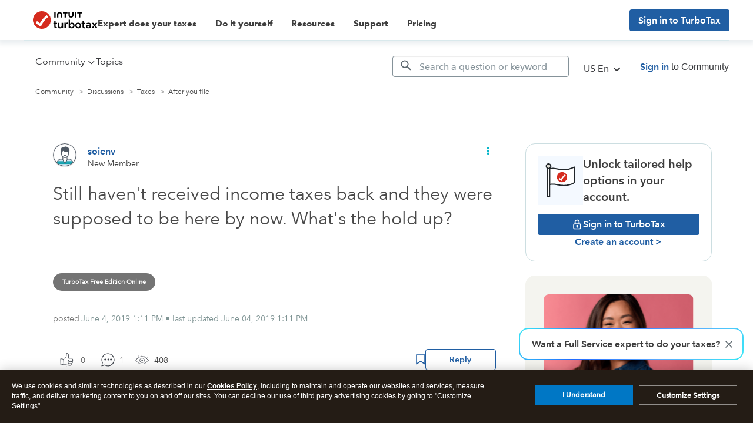

--- FILE ---
content_type: text/html; charset=utf-8
request_url: https://app.leadsrx.com/visitor.php?acctTag=hktywn83008&tz=0&ref=&u=https%3A%2F%2Fttlc.intuit.com%2Fcommunity%2Fafter-you-file%2Fdiscussion%2Fstill-haven-t-received-income-taxes-back-and-they-were-supposed-to-be-here-by-now-what-s-the-hold-up%2F00%2F404484&t=Solved%3A%20Still%20haven%27t%20received%20income%20taxes%20back%20and%20they%20were%20supposed%20to%20be%20here%20by%20now.%20What%27s%20the%20hold%20up%3F&lc=null&anon=1&vin=null
body_size: 216
content:
{"visitorID":3377702439892422,"errCode":"ok","leadSuccesses":[],"hubs":[],"lastTouch":"direct"}

--- FILE ---
content_type: application/javascript;charset=iso-8859-1
request_url: https://fid.agkn.com/f?apiKey=2843367925&1pc=67a79d6f-2024-4101-bacb-4466aa85319f&i4=18.189.184.0
body_size: 246
content:
{ "TruAudienceID" : "E1:uJFxYlWIIeuyZ9ANYPx4vCkHLkIwz9z6asshlLCN0LbtYD7mtQ3Zq7PhQ3G-fDUXY8R7RmG7uQRKwRjsi0dytDkq8shqP0_60pexBHrIjYI", "fid_status" : "", "L0" : "", "L1" : "2cee5a9c4b9378edb3344583c78d73050a10b0f4", "L2" : "", "L3" : "2cee5a9c4b9378edb3344583c78d73050a10b0f4", "a":"105" }